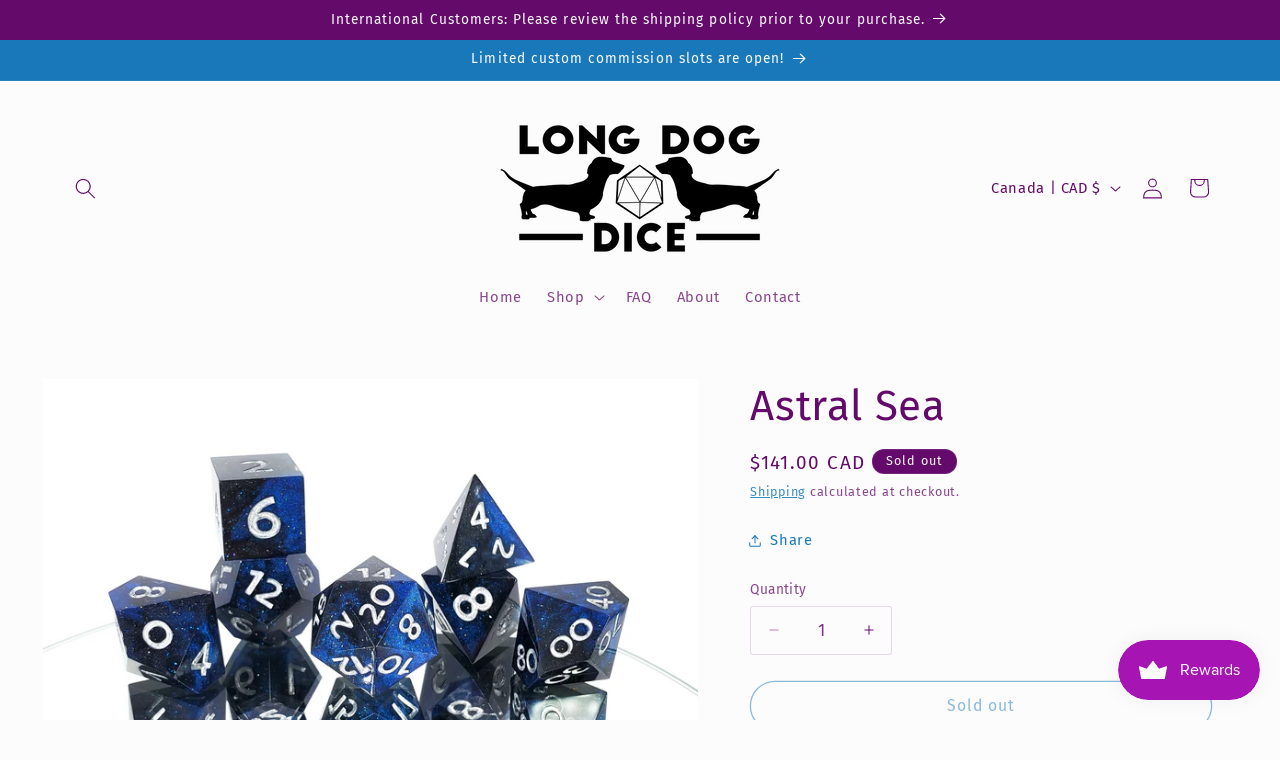

--- FILE ---
content_type: text/html; charset=UTF-8
request_url: https://app.inspon.com/dev-app/backend/api/api.php
body_size: -20
content:
{"product":{"title":"Astral Sea","featuredImage":{"id":"gid:\/\/shopify\/ProductImage\/39326790353108"},"options":[{"name":"Title","values":["Default Title"]}],"variants":[{"id":43893449621716,"option1":"Default Title","title":"Default Title","price":"100.00"}]},"collection":[{"title":"Main Collection"},{"title":"Sold Out"},{"title":"Sets"}]}

--- FILE ---
content_type: text/html; charset=UTF-8
request_url: https://app.inspon.com/dev-app/backend/api/api.php
body_size: 3168
content:
{"data":[{"fieldType":"combined","fieldname":"Void Foil Colors","fontColor":"#630A6B","textColor":"#630A6B","appVariant":[],"allVariants":true,"borderColor":"#cccccc","commonReqMsg":"Please select a foil color.","inpFieldType":"both","textFontSize":"14","tooltipColor":"#000","allFieldsData":[{"data":{"dropHeading":"Foil Color","fieldValues":["Copper","Silver","Gold","Pink","Red","Yellow","Blue","Light Blue","Purple","Lilac","Teal","Green"],"propertyName":"Foil Color","dropPreselect":false,"customLanguage":[],"dropChooseText":"Foil Color","dropPreOptions":[{"label":"Foil Color","value":"choose"},{"label":"Copper","value":"Copper"},{"label":"Silver","value":"Silver"},{"label":"Gold","value":"Gold"},{"label":"Pink","value":"Pink"},{"label":"Red","value":"Red"},{"label":"Yellow","value":"Yellow"},{"label":"Blue","value":"Blue"},{"label":"Light Blue","value":"Light Blue"},{"label":"Purple","value":"Purple"},{"label":"Lilac","value":"Lilac"},{"label":"Teal","value":"Teal"},{"label":"Green","value":"Green"}],"dropPreSelValue":"Copper","conditionalLogic":false,"customPriceAddon":"","rightToLeftOption":false,"prodPriceAddonData":[{"id":"","price":"","prodId":"","prodType":"","prodTitle":"","variantTitle":""},{"id":"","price":"","prodId":"","prodType":"","prodTitle":"","variantTitle":""},{"id":"","price":"","prodId":"","prodType":"","prodTitle":"","variantTitle":""},{"id":"","price":"","prodId":"","prodType":"","prodTitle":"","variantTitle":""},{"id":"","price":"","prodId":"","prodType":"","prodTitle":"","variantTitle":""},{"id":"","price":"","prodId":"","prodType":"","prodTitle":"","variantTitle":""},{"id":"","price":"","prodId":"","prodType":"","prodTitle":"","variantTitle":""},{"id":"","price":"","prodId":"","prodType":"","prodTitle":"","variantTitle":""},{"id":"","price":"","prodId":"","prodType":"","prodTitle":"","variantTitle":""},{"id":"","price":"","prodId":"","prodType":"","prodTitle":"","variantTitle":""},{"id":"","price":"","prodId":"","prodType":"","prodTitle":"","variantTitle":""},{"id":"","price":"","prodId":"","prodType":"","prodTitle":"","variantTitle":""}],"maxFieldLengthOption":false,"textFieldCustomPrice":false,"textFieldTranslation":false,"conditionalLogicOption":"select","textFieldtoolTipOption":false,"textFieldRequiredOption":true,"conditionalLogicHasValue":"has"},"name":"Choose a Selection:","type":"dropdown"}],"inputFontSize":"14","textFieldWidth":"auto","backgroundColor":"#fff","allVariantValues":[],"borderRadiusSize":"7","placeholderColor":"#cccccc","productCondition":{"products":["The Void (Pre-Order Listing)","The Void (PRE-ORDER)","The Void (PRE-ORDER)"],"condition":[],"collection":[],"prodTitleEqual":[],"prodTitleContains":[],"collectionTitleEqual":[],"collectionTitleContains":[]},"thisProductCheck":true,"thisVariantCheck":false,"allConditionCheck":false,"anyConditionCheck":false,"allConditionVariant":false,"allVariantValuesNew":[],"anyConditionVariant":false,"fieldResizeDisabled":false,"thisCollectionCheck":false,"defaultTextfieldFont":"2","noneConditionVariant":false,"selectedProductsdata":[{"id":"8131747774676","title":"The Void (Pre-Order Listing)"},{"id":"7600162275540","title":"The Void (PRE-ORDER)"},{"id":"8131750199508","title":"The Void (PRE-ORDER)"}],"showOnAllFieldsCheck":false,"selectedCollectionsData":[],"data_id":"106645"},{"fieldType":"combined","fieldname":"7 Piece Set Shape Choices","fontColor":"#630A6B","textColor":"#630A6B","appVariant":[],"allVariants":false,"borderColor":"#cccccc","commonReqMsg":"Please select die shapes before adding to cart.","inpFieldType":"both","textFontSize":"14","tooltipColor":"#000","allFieldsData":[{"data":{"dropHeading":"Choose a d4 Shape","fieldValues":["Standard (Caltrop)","Shard","Chamfered"],"propertyName":"d4 Shape","dropPreselect":false,"customLanguage":[],"dropChooseText":"d4 Shape","dropPreOptions":[{"label":"d4 Shape","value":"choose"},{"label":"Standard (Caltrop)","value":"Standard (Caltrop)"},{"label":"Shard","value":"Shard"},{"label":"Chamfered","value":"Chamfered"}],"dropPreSelValue":"Standard (Caltrop)","conditionalLogic":false,"customPriceAddon":"","rightToLeftOption":false,"prodPriceAddonData":[{"id":"","price":"","prodId":"","prodType":"","prodTitle":"","variantTitle":""},{"id":"","price":"","prodId":"","prodType":"","prodTitle":"","variantTitle":""},{"id":"","price":"","prodId":"","prodType":"","prodTitle":"","variantTitle":""}],"maxFieldLengthOption":false,"textFieldCustomPrice":false,"textFieldTranslation":false,"conditionalLogicOption":"select","textFieldtoolTipOption":false,"textFieldRequiredOption":true,"conditionalLogicHasValue":"has"},"name":"Choose a Selection:","type":"dropdown"},{"data":{"dropHeading":"Choose a d12 Shape","fieldValues":["Standard (Pentagonal)","Rhombus"],"propertyName":"d12 Shape","dropPreselect":false,"customLanguage":[],"dropChooseText":"d12 Shape","dropPreOptions":[{"label":"d12 Shape","value":"choose"},{"label":"Standard (Pentagonal)","value":"Standard (Pentagonal)"},{"label":"Rhombus","value":"Rhombus"}],"dropPreSelValue":"Standard (Pentagonal)","conditionalLogic":false,"customPriceAddon":["0.00","0.00","10.00"],"rightToLeftOption":false,"prodPriceAddonData":[{"id":"","price":"","prodId":"","prodType":"","prodTitle":"","variantTitle":""},{"id":"","price":"","prodId":"","prodType":"","prodTitle":"","variantTitle":""},{"id":"46031642919124","price":"10.00","prodId":"8758681534676","prodType":"addon","prodTitle":"Include all 3 d4 shapes","variantTitle":"Include all 3 d4 shapes"}],"maxFieldLengthOption":false,"textFieldCustomPrice":true,"textFieldTranslation":false,"conditionalLogicOption":"select","textFieldtoolTipOption":false,"textFieldRequiredOption":true,"conditionalLogicHasValue":"has","textFieldRequiredMessage":"Please enter\/select the values before add to cart"},"name":"Choose a Selection:","type":"dropdown"},{"data":{"dropHeading":"Standard numbered d20 or logo d20?","fieldValues":["Numbered","Logo"],"propertyName":"d20 Type","dropPreselect":false,"customLanguage":[],"dropChooseText":"d20 Type","dropPreOptions":[{"label":"d20 Type","value":"choose"},{"label":"Numbered","value":"Numbered"},{"label":"Logo","value":"Logo"}],"dropPreSelValue":"20","conditionalLogic":false,"customPriceAddon":"","rightToLeftOption":false,"prodPriceAddonData":[{"id":"","price":"","prodId":"","prodType":"","prodTitle":"","variantTitle":""},{"id":"","price":"","prodId":"","prodType":"","prodTitle":"","variantTitle":""}],"maxFieldLengthOption":false,"textFieldCustomPrice":false,"textFieldTranslation":false,"conditionalLogicOption":"select","textFieldtoolTipOption":false,"textFieldRequiredOption":true,"conditionalLogicHasValue":"has","textFieldRequiredMessage":"Please enter\/select the values before add to cart"},"name":"Choose a Selection:","type":"dropdown"}],"inputFontSize":"14","textFieldWidth":"auto","backgroundColor":"#fff","allVariantValues":["Equals\/\/?\/\/Set Type (select for more options)\/\/?\/\/Polyhedral Set"],"borderRadiusSize":"7","placeholderColor":"#cccccc","productCondition":{"products":[],"condition":[],"collection":["Pre-Orders"],"prodTitleEqual":[],"prodTitleContains":[],"collectionTitleEqual":[],"collectionTitleContains":[]},"thisProductCheck":false,"thisVariantCheck":false,"allConditionCheck":false,"anyConditionCheck":false,"allConditionVariant":false,"allVariantValuesNew":[],"anyConditionVariant":true,"fieldResizeDisabled":false,"thisCollectionCheck":true,"defaultTextfieldFont":"2","noneConditionVariant":false,"selectedProductsdata":[],"showOnAllFieldsCheck":false,"selectedCollectionsData":[{"id":"413191962836","title":"Pre-Orders"}],"data_id":"106630"},{"fieldType":"combined","fieldname":"d20 Only Type","fontColor":"#630A6B","textColor":"#630A6B","appVariant":[],"allVariants":false,"borderColor":"#cccccc","commonReqMsg":"Please select d20 type before adding to cart.","inpFieldType":"both","textFontSize":"14","tooltipColor":"#000","allFieldsData":[{"data":{"dropHeading":"Standard numbered d20 or dach logo d20?","fieldValues":["Numbered","Logo"],"propertyName":"d20 Type","dropPreselect":false,"customLanguage":[],"dropChooseText":"d20 Type","dropPreOptions":[{"label":"d20 Type","value":"choose"},{"label":"Numbered","value":"Numbered"},{"label":"Logo","value":"Logo"}],"dropPreSelValue":"","conditionalLogic":false,"customPriceAddon":"","rightToLeftOption":false,"prodPriceAddonData":[{"id":"","price":"","prodId":"","prodType":"","prodTitle":"","variantTitle":""},{"id":"","price":"","prodId":"","prodType":"","prodTitle":"","variantTitle":""}],"maxFieldLengthOption":false,"textFieldCustomPrice":false,"textFieldTranslation":false,"conditionalLogicOption":"select","textFieldtoolTipOption":false,"textFieldRequiredOption":true,"conditionalLogicHasValue":"has"},"name":"Choose a Selection:","type":"dropdown"}],"inputFontSize":"14","textFieldWidth":"auto","backgroundColor":"#fff","allVariantValues":["Equals\/\/?\/\/Set Type (select for more options)\/\/?\/\/1d20","Equals\/\/?\/\/d6 Type\/\/?\/\/Numbered","Equals\/\/?\/\/d6 Type\/\/?\/\/Sword and Key"],"borderRadiusSize":"7","placeholderColor":"#cccccc","productCondition":{"products":[],"condition":[],"collection":["Pre-Orders"],"prodTitleEqual":[],"prodTitleContains":[],"collectionTitleEqual":[],"collectionTitleContains":[]},"thisProductCheck":false,"thisVariantCheck":false,"allConditionCheck":false,"anyConditionCheck":false,"allConditionVariant":false,"allVariantValuesNew":[],"anyConditionVariant":true,"fieldResizeDisabled":false,"thisCollectionCheck":true,"defaultTextfieldFont":"2","noneConditionVariant":false,"selectedProductsdata":[],"showOnAllFieldsCheck":false,"selectedCollectionsData":[{"id":"413191962836","title":"Pre-Orders"}],"data_id":"106634"},{"fieldType":"combined","fieldname":"d6 Only Type","fontColor":"#630A6B","textColor":"#630A6B","appVariant":[],"allVariants":false,"borderColor":"#cccccc","commonReqMsg":"Please select d20 type before adding to cart.","inpFieldType":"both","textFontSize":"14","tooltipColor":"#000","allFieldsData":[{"data":{"dropHeading":"Numbered or pipped d6s?","fieldValues":["Numbered","Pipped"],"propertyName":"d6 Type","dropPreselect":false,"customLanguage":[],"dropChooseText":"d6 Type","dropPreOptions":[{"label":"d6 Type","value":"choose"},{"label":"Numbered","value":"Numbered"},{"label":"Pipped","value":"Pipped"}],"dropPreSelValue":"20","conditionalLogic":false,"customPriceAddon":"","rightToLeftOption":false,"prodPriceAddonData":[{"id":"","price":"","prodId":"","prodType":"","prodTitle":"","variantTitle":""},{"id":"","price":"","prodId":"","prodType":"","prodTitle":"","variantTitle":""}],"maxFieldLengthOption":false,"textFieldCustomPrice":false,"textFieldTranslation":false,"conditionalLogicOption":"select","textFieldtoolTipOption":false,"textFieldRequiredOption":true,"conditionalLogicHasValue":"has","textFieldRequiredMessage":"Please enter\/select the values before add to cart"},"name":"Choose a Selection:","type":"dropdown"}],"inputFontSize":"14","textFieldWidth":"auto","backgroundColor":"#fff","allVariantValues":["Equals\/\/?\/\/Set Type (select for more options)\/\/?\/\/6d6"],"borderRadiusSize":"7","placeholderColor":"#cccccc","productCondition":{"products":[],"condition":[],"collection":["Pre-Orders"],"prodTitleEqual":[],"prodTitleContains":[],"collectionTitleEqual":[],"collectionTitleContains":[]},"thisProductCheck":false,"thisVariantCheck":false,"allConditionCheck":false,"anyConditionCheck":false,"allConditionVariant":false,"allVariantValuesNew":[],"anyConditionVariant":true,"fieldResizeDisabled":false,"thisCollectionCheck":true,"defaultTextfieldFont":"2","noneConditionVariant":false,"selectedProductsdata":[],"showOnAllFieldsCheck":false,"selectedCollectionsData":[{"id":"413191962836","title":"Pre-Orders"}],"data_id":"106636"},{"fieldType":"combined","fieldname":"5d10 Options","fontColor":"#630A6B","textColor":"#630A6B","appVariant":[],"allVariants":false,"borderColor":"#cccccc","commonReqMsg":"Please select die shapes before adding to cart.","inpFieldType":"both","textFontSize":"14","tooltipColor":"#000","allFieldsData":[{"data":{"dropHeading":"Numbered or Vampire the Masquerade d10s?","fieldValues":["Numbered","VtM: Regular","VtM: Hunger"],"propertyName":"d10 Type","dropPreselect":false,"customLanguage":[],"dropChooseText":"d10 Type","dropPreOptions":[{"label":"d10 Type","value":"choose"},{"label":"Numbered","value":"Numbered"},{"label":"VtM: Regular","value":"VtM: Regular"},{"label":"VtM: Hunger","value":"VtM: Hunger"}],"dropPreSelValue":"20","conditionalLogic":false,"customPriceAddon":"","rightToLeftOption":false,"prodPriceAddonData":[{"id":"","price":"","prodId":"","prodType":"","prodTitle":"","variantTitle":""},{"id":"","price":"","prodId":"","prodType":"","prodTitle":"","variantTitle":""},{"id":"","price":"","prodId":"","prodType":"","prodTitle":"","variantTitle":""}],"maxFieldLengthOption":false,"textFieldCustomPrice":false,"textFieldTranslation":false,"conditionalLogicOption":"select","textFieldtoolTipOption":false,"textFieldRequiredOption":true,"conditionalLogicHasValue":"has","textFieldRequiredMessage":"Please enter\/select the values before add to cart"},"name":"Choose a Selection:","type":"dropdown"}],"inputFontSize":"14","textFieldWidth":"auto","backgroundColor":"#fff","allVariantValues":["Equals\/\/?\/\/Set Type (select for more options)\/\/?\/\/5d10"],"borderRadiusSize":"7","placeholderColor":"#cccccc","productCondition":{"products":[],"condition":[],"collection":["Pre-Orders"],"prodTitleEqual":[],"prodTitleContains":[],"collectionTitleEqual":[],"collectionTitleContains":[]},"thisProductCheck":false,"thisVariantCheck":false,"allConditionCheck":false,"anyConditionCheck":false,"allConditionVariant":false,"allVariantValuesNew":[],"anyConditionVariant":true,"fieldResizeDisabled":false,"thisCollectionCheck":true,"defaultTextfieldFont":"2","noneConditionVariant":false,"selectedProductsdata":[],"showOnAllFieldsCheck":false,"selectedCollectionsData":[{"id":"413191962836","title":"Pre-Orders"}],"data_id":"106637"},{"fieldType":"combined","fieldname":"Gold or Silver Numbers","fontColor":"#630A6B","textColor":"#630A6B","appVariant":[],"allVariants":true,"borderColor":"#cccccc","commonReqMsg":"Please enter\/select the values before add to cart.","inpFieldType":"both","textFontSize":"14","tooltipColor":"#000","allFieldsData":[{"data":{"dropHeading":"Silver or Gold Numbers?","fieldValues":["Silver","Gold"],"propertyName":"Silver or Gold","dropPreselect":false,"customLanguage":[],"dropChooseText":"Silver or Gold","dropPreOptions":[{"label":"Silver or Gold","value":"choose"},{"label":"Silver","value":"Silver"},{"label":"Gold","value":"Gold"}],"dropPreSelValue":"Silver","conditionalLogic":false,"customPriceAddon":"","rightToLeftOption":false,"prodPriceAddonData":[{"id":"","price":"","prodId":"","prodType":"","prodTitle":"","variantTitle":""},{"id":"","price":"","prodId":"","prodType":"","prodTitle":"","variantTitle":""}],"maxFieldLengthOption":false,"textFieldCustomPrice":false,"textFieldTranslation":false,"conditionalLogicOption":"select","textFieldtoolTipOption":false,"textFieldRequiredOption":true,"conditionalLogicHasValue":"has"},"name":"Choose a Selection:","type":"dropdown"}],"inputFontSize":"14","textFieldWidth":"auto","backgroundColor":"#fff","allVariantValues":[],"borderRadiusSize":"7","placeholderColor":"#cccccc","productCondition":{"products":["Soul Bound (Pre-Order Listing)","Soul Bound (PRE-ORDER)"],"condition":[],"collection":[],"prodTitleEqual":[],"prodTitleContains":[],"collectionTitleEqual":[],"collectionTitleContains":[]},"thisProductCheck":true,"thisVariantCheck":false,"allConditionCheck":false,"anyConditionCheck":false,"allConditionVariant":false,"allVariantValuesNew":[],"anyConditionVariant":false,"fieldResizeDisabled":false,"thisCollectionCheck":false,"defaultTextfieldFont":"2","noneConditionVariant":false,"selectedProductsdata":[{"id":"7968709181652","title":"Soul Bound (Pre-Order Listing)"},{"id":"7968711868628","title":"Soul Bound (PRE-ORDER)"}],"showOnAllFieldsCheck":false,"selectedCollectionsData":[],"data_id":"106642"},{"fieldType":"combined","fieldname":"Number Re-inking","fontColor":"#630A6B","textColor":"#630a6b","appVariant":[],"allVariants":true,"borderColor":"#cccccc","commonReqMsg":"Please enter your color before adding to cart.","inpFieldType":"both","textFontSize":"14","tooltipColor":"#000","allFieldsData":[{"data":{"dropHeading":"Change number color? (+$, adds 2 weeks)","fieldValues":["No","Yes (d20 Only)","Yes (full set)"],"propertyName":"Change number color","dropPreselect":true,"customLanguage":[],"dropChooseText":"Change number color?","dropPreOptions":[{"label":"No","value":"No"},{"label":"Yes (d20 Only)","value":"Yes (d20 Only)"},{"label":"Yes (full set)","value":"Yes (full set)"}],"dropPreSelValue":"No","conditionalLogic":false,"customPriceAddon":["0.00","5.00","15.00"],"rightToLeftOption":false,"prodPriceAddonData":[{"id":"","price":"","prodId":"","prodType":"","prodTitle":"","variantTitle":""},{"id":"43054283063508","price":"5.00","prodId":"7692881035476","prodType":"default","prodTitle":"d20 Only","variantTitle":"d20 Only"},{"id":"43054283096276","price":"15.00","prodId":"7692881035476","prodType":"default","prodTitle":"Full Set","variantTitle":"Full Set"}],"maxFieldLengthOption":false,"textFieldCustomPrice":true,"textFieldTranslation":false,"conditionalLogicOption":"select","textFieldtoolTipOption":false,"textFieldRequiredOption":false,"conditionalLogicHasValue":"has"},"name":"Choose a Selection:","type":"dropdown"},{"data":{"fieldSize":"singleline","fieldLabel":"New number color (d20 only)","placeholder":"Bright silver, dark blue, etc (colors will be shimmery\/metallic)","propertyName":"New number color (d20 only)","customLanguage":[],"maxFieldLength":"50","conditionalLogic":true,"customPriceAddon":"","rightToLeftOption":false,"prodPriceAddonData":[{"id":"","price":"","prodId":"","prodType":"","prodTitle":"","variantTitle":""}],"fieldResizeDisabled":false,"maxFieldLengthOption":false,"textFieldCustomPrice":false,"textFieldTranslation":false,"textFieldtoolTipInfo":"Single colors only. Colors will be metallic. Non metallic black and non metallic white can be requested.","conditionalLogicOption":"1: Choose a Selection: (dropdown)","textFieldtoolTipOption":true,"textFieldRequiredOption":true,"conditionalLogicHasValue":"Yes (d20 Only)"},"name":"New number color (d20 only)","type":"textfield"},{"data":{"fieldSize":"singleline","fieldLabel":"New number color (full set)","placeholder":"Bright silver, dark blue, etc (colors will be shimmery\/metallic)","propertyName":"New number color (full set)","customLanguage":[],"maxFieldLength":"50","conditionalLogic":true,"customPriceAddon":"","rightToLeftOption":false,"prodPriceAddonData":[{"id":"","price":"","prodId":"","prodType":"","prodTitle":"","variantTitle":""}],"fieldResizeDisabled":false,"maxFieldLengthOption":false,"textFieldCustomPrice":false,"textFieldTranslation":false,"textFieldtoolTipInfo":"Single colors only. Colors will be metallic. Non metallic black and non metallic white can be requested.","conditionalLogicOption":"1: Choose a Selection: (dropdown)","textFieldtoolTipOption":true,"textFieldRequiredOption":true,"conditionalLogicHasValue":"Yes (full set)"},"name":"New number color (full set)","type":"textfield"}],"inputFontSize":"14","textFieldWidth":"auto","backgroundColor":"#fff","allVariantValues":[],"borderRadiusSize":"7","placeholderColor":"#cccccc","productCondition":{"products":[],"condition":[],"collection":[],"prodTitleEqual":[],"prodTitleContains":[],"collectionTitleEqual":[],"collectionTitleContains":["Dice Only"]},"thisProductCheck":false,"thisVariantCheck":false,"allConditionCheck":true,"anyConditionCheck":false,"allConditionVariant":false,"allVariantValuesNew":[],"anyConditionVariant":false,"fieldResizeDisabled":false,"thisCollectionCheck":false,"defaultTextfieldFont":"2","noneConditionVariant":false,"selectedProductsdata":[],"showOnAllFieldsCheck":false,"selectedCollectionsData":[],"data_id":"106748"},{"fieldType":"combined","fieldname":"d4 Shape Choice (Sets)","fontColor":"#630a6b","textColor":"#630a6b","appVariant":[],"allVariants":true,"borderColor":"#cccccc","commonReqMsg":"Please enter\/select the values before add to cart.","inpFieldType":"both","textFontSize":"14","tooltipColor":"#000","allFieldsData":[{"data":{"dropHeading":"d4 Choice","fieldValues":["Standard (Caltrop)","Shard","Chamfered","Include all 3 (+$8)"],"propertyName":"d4 Choice","dropPreselect":false,"customLanguage":[],"dropChooseText":"d4 Choice","dropPreOptions":[{"label":"d4 Choice","value":"choose"},{"label":"Standard (Caltrop)","value":"Standard (Caltrop)"},{"label":"Shard","value":"Shard"},{"label":"Chamfered","value":"Chamfered"},{"label":"Include all 3 (+$8)","value":"Include all 3 (+$8)"}],"dropPreSelValue":"Standard (Caltrop)","conditionalLogic":false,"customPriceAddon":["0.00","0.00","0.00","8.00"],"rightToLeftOption":false,"prodPriceAddonData":[{"id":"","price":"","prodId":"","prodType":"","prodTitle":"","variantTitle":""},{"id":"","price":"","prodId":"","prodType":"","prodTitle":"","variantTitle":""},{"id":"","price":"","prodId":"","prodType":"","prodTitle":"","variantTitle":""},{"id":"46031638560980","price":"8.00","prodId":"8758679503060","prodType":"default","prodTitle":"Include all 3 d4 shapes","variantTitle":"Default Title"}],"maxFieldLengthOption":false,"textFieldCustomPrice":true,"textFieldTranslation":false,"conditionalLogicOption":"select","textFieldtoolTipOption":false,"textFieldRequiredOption":true,"conditionalLogicHasValue":"has","textFieldRequiredMessage":"Please enter\/select the values before add to cart"},"name":"Choose a Selection:","type":"dropdown"}],"inputFontSize":"14","textFieldWidth":"auto","backgroundColor":"#fff","allVariantValues":[],"borderRadiusSize":"0","placeholderColor":"#cccccc","productCondition":{"products":[],"condition":[],"collection":["d4 Shape Choice"],"prodTitleEqual":[],"prodTitleContains":[],"collectionTitleEqual":[],"collectionTitleContains":[]},"thisProductCheck":false,"thisVariantCheck":false,"allConditionCheck":false,"anyConditionCheck":false,"allConditionVariant":false,"allVariantValuesNew":[],"anyConditionVariant":false,"fieldResizeDisabled":false,"thisCollectionCheck":true,"defaultTextfieldFont":"2","noneConditionVariant":false,"selectedProductsdata":[],"showOnAllFieldsCheck":false,"selectedCollectionsData":[{"id":"434153226452","title":"d4 Shape Choice"}],"data_id":"107034"},{"fieldType":"combined","fieldname":"d6 Type","fontColor":"#630A6B","textColor":"#630A6B","appVariant":[],"allVariants":false,"borderColor":"#cccccc","commonReqMsg":"Please select d6 type before adding to cart.","inpFieldType":"both","textFontSize":"14","tooltipColor":"#000","allFieldsData":[{"data":{"dropHeading":"Standard numbered d6 or S&K logo d6?","fieldValues":["Numbered","Logo"],"propertyName":"d6 Type","dropPreselect":false,"customLanguage":[],"dropChooseText":"d6 Type","dropPreOptions":[{"label":"d6 Type","value":"choose"},{"label":"Numbered","value":"Numbered"},{"label":"Logo","value":"Logo"}],"dropPreSelValue":"","conditionalLogic":false,"customPriceAddon":"","rightToLeftOption":false,"prodPriceAddonData":[{"id":"","price":"","prodId":"","prodType":"","prodTitle":"","variantTitle":""},{"id":"","price":"","prodId":"","prodType":"","prodTitle":"","variantTitle":""}],"maxFieldLengthOption":false,"textFieldCustomPrice":false,"textFieldTranslation":false,"conditionalLogicOption":"select","textFieldtoolTipOption":false,"textFieldRequiredOption":true,"conditionalLogicHasValue":"has"},"name":"Choose a Selection:","type":"dropdown"}],"inputFontSize":"14","textFieldWidth":"auto","backgroundColor":"#fff","allVariantValues":["Equals\/\/?\/\/Set Type (select for more options)\/\/?\/\/Polyhedral Set"],"borderRadiusSize":"7","placeholderColor":"#cccccc","productCondition":{"products":[],"condition":[],"collection":["Horizon's Call"],"prodTitleEqual":[],"prodTitleContains":[],"collectionTitleEqual":[],"collectionTitleContains":[]},"thisProductCheck":false,"thisVariantCheck":false,"allConditionCheck":false,"anyConditionCheck":false,"allConditionVariant":false,"allVariantValuesNew":[],"anyConditionVariant":true,"fieldResizeDisabled":false,"thisCollectionCheck":true,"defaultTextfieldFont":"2","noneConditionVariant":false,"selectedProductsdata":[],"showOnAllFieldsCheck":false,"selectedCollectionsData":[{"id":"444824223956","title":"Horizon's Call"}],"data_id":"128927"},{"fieldType":"combined","fieldname":"d12 Shape Choice (Sets)","fontColor":"#630a6b","textColor":"#630a6b","appVariant":[],"allVariants":true,"borderColor":"#cccccc","commonReqMsg":"Please enter\/select the values before add to cart.","inpFieldType":"both","textFontSize":"14","tooltipColor":"#000","allFieldsData":[{"data":{"dropHeading":"d12 Choice","fieldValues":["Standard (Pentagonal)","Rhombus","Include both d12s (+$15)"],"propertyName":"d12 Choice","dropPreselect":false,"customLanguage":[],"dropChooseText":"d12 Choice","dropPreOptions":[{"label":"d12 Choice","value":"choose"},{"label":"Standard (Pentagonal)","value":"Standard (Pentagonal)"},{"label":"Rhombus","value":"Rhombus"},{"label":"Include both d12s (+$15)","value":"Include both d12s (+$15)"}],"dropPreSelValue":"Standard (Pentagonal)","conditionalLogic":false,"customPriceAddon":["0.00","0.00","15.00"],"rightToLeftOption":false,"prodPriceAddonData":[{"id":"","price":"","prodId":"","prodType":"","prodTitle":"","variantTitle":""},{"id":"","price":"","prodId":"","prodType":"","prodTitle":"","variantTitle":""},{"id":"46031638593748","price":"15.00","prodId":"8758679535828","prodType":"default","prodTitle":"Include both d12s","variantTitle":"Default Title"}],"maxFieldLengthOption":false,"textFieldCustomPrice":true,"textFieldTranslation":false,"conditionalLogicOption":"select","textFieldtoolTipOption":false,"textFieldRequiredOption":true,"conditionalLogicHasValue":"has","textFieldRequiredMessage":"Please enter\/select the values before add to cart"},"name":"Choose a Selection:","type":"dropdown"}],"inputFontSize":"14","textFieldWidth":"auto","backgroundColor":"#fff","allVariantValues":[],"borderRadiusSize":"0","placeholderColor":"#cccccc","productCondition":{"products":[],"condition":[],"collection":["d12 Shape Choice"],"prodTitleEqual":[],"prodTitleContains":[],"collectionTitleEqual":[],"collectionTitleContains":[]},"thisProductCheck":false,"thisVariantCheck":false,"allConditionCheck":false,"anyConditionCheck":false,"allConditionVariant":false,"allVariantValuesNew":[],"anyConditionVariant":false,"fieldResizeDisabled":false,"thisCollectionCheck":true,"defaultTextfieldFont":"2","noneConditionVariant":false,"selectedProductsdata":[],"showOnAllFieldsCheck":false,"selectedCollectionsData":[{"id":"434153390292","title":"d12 Shape Choice"}],"data_id":"107035"},{"fieldType":"combined","fieldname":"Add d2 Coin","fontColor":"#630a6b","textColor":"#630a6b","appVariant":[],"allVariants":true,"borderColor":"#cccccc","commonReqMsg":"Please enter\/select the values before add to cart.","inpFieldType":"both","textFontSize":"14","tooltipColor":"#000","allFieldsData":[{"data":{"fieldValues":["Yes (+$5)"],"propertyName":"Add d2 coin?","customLanguage":[],"checkboxHeading":"Add d2 coin?","conditionalLogic":false,"customPriceAddon":["5.00"],"checkboxPreselect":false,"rightToLeftOption":false,"checkboxChooseText":"Choose Any Option: ","checkboxPreOptions":[{"label":"Yes (+$5)","value":"Yes (+$5)"}],"prodPriceAddonData":[{"id":"46042810974420","price":"5.00","prodId":"8762515849428","prodType":"default","prodTitle":"d2 Coin Add On","variantTitle":"Default Title"}],"checkboxPreSelValue":"Yes","maxFieldLengthOption":false,"textFieldCustomPrice":true,"textFieldTranslation":false,"conditionalLogicOption":"select","textFieldtoolTipOption":false,"textFieldRequiredOption":false,"conditionalLogicHasValue":"has"},"name":"Add d2 coin?","type":"checkbox"}],"inputFontSize":"14","textFieldWidth":"auto","backgroundColor":"#fff","allVariantValues":[],"borderRadiusSize":"7","placeholderColor":"#cccccc","productCondition":{"products":[],"condition":[],"collection":["d2 Coin","Pre-Orders"],"prodTitleEqual":[],"prodTitleContains":[],"collectionTitleEqual":[],"collectionTitleContains":[]},"thisProductCheck":false,"thisVariantCheck":false,"allConditionCheck":false,"anyConditionCheck":false,"allConditionVariant":false,"allVariantValuesNew":[],"anyConditionVariant":false,"fieldResizeDisabled":false,"thisCollectionCheck":true,"defaultTextfieldFont":"1","noneConditionVariant":false,"selectedProductsdata":[],"showOnAllFieldsCheck":false,"selectedCollectionsData":[{"id":"434168594644","title":"d2 Coin"},{"id":"413191962836","title":"Pre-Orders"}],"data_id":"107037"},{"fieldType":"combined","fieldname":"Change Number Color","fontColor":"#630A6B","textColor":"#630a6b","appVariant":[],"allVariants":true,"borderColor":"#cccccc","commonReqMsg":"Please enter your color before adding to cart.","inpFieldType":"both","textFontSize":"14","tooltipColor":"#000","allFieldsData":[{"data":{"fieldSize":"singleline","fieldLabel":"Number color (leave blank for default color)","placeholder":"Bright silver, dark blue, etc (colors will be shimmery\/metallic). If left blank, default color will be used.","propertyName":"Number color (default if blank)","customLanguage":[],"maxFieldLength":"50","conditionalLogic":false,"customPriceAddon":"","rightToLeftOption":false,"prodPriceAddonData":[{"id":"","price":"","prodId":"","prodType":"","prodTitle":"","variantTitle":""}],"fieldResizeDisabled":false,"maxFieldLengthOption":false,"textFieldCustomPrice":false,"textFieldTranslation":false,"textFieldtoolTipInfo":"Single colors only. Colors will be metallic. Non metallic black and non metallic white can be requested. If left blank, default color will be used.","conditionalLogicOption":"1: Choose a Selection: (dropdown)","textFieldtoolTipOption":true,"textFieldRequiredOption":false,"conditionalLogicHasValue":"Yes (d20 Only)"},"name":"Number color (leave blank for default color)","type":"textfield"}],"inputFontSize":"14","textFieldWidth":"auto","backgroundColor":"#fff","allVariantValues":[],"borderRadiusSize":"7","placeholderColor":"#cccccc","productCondition":{"products":[],"condition":[],"collection":["Pre-Orders"],"prodTitleEqual":[],"prodTitleContains":[],"collectionTitleEqual":[],"collectionTitleContains":[]},"thisProductCheck":false,"thisVariantCheck":false,"allConditionCheck":false,"anyConditionCheck":false,"allConditionVariant":false,"allVariantValuesNew":[],"anyConditionVariant":false,"fieldResizeDisabled":false,"thisCollectionCheck":true,"defaultTextfieldFont":"2","noneConditionVariant":false,"selectedProductsdata":[],"showOnAllFieldsCheck":false,"selectedCollectionsData":[{"id":"413191962836","title":"Pre-Orders"}],"data_id":"110680"},{"fieldType":"combined","fieldname":"Add polishing papers?","fontColor":"#630a6b","textColor":"#630a6b","appVariant":[],"allVariants":true,"borderColor":"#cccccc","commonReqMsg":"Please enter\/select the values before add to cart.","inpFieldType":"both","textFontSize":"14","tooltipColor":"#000","allFieldsData":[{"data":{"fieldValues":["Yes (+$2)"],"propertyName":"Add polishing papers?","customLanguage":[],"checkboxHeading":"Add polishing papers?","conditionalLogic":false,"customPriceAddon":["2.00"],"checkboxPreselect":false,"rightToLeftOption":false,"checkboxChooseText":"Choose Any Option: ","checkboxPreOptions":[{"label":"Yes (+$2)","value":"Yes (+$2)"}],"prodPriceAddonData":[{"id":"44045246693588","price":"2.00","prodId":"8015899132116","prodType":"default","prodTitle":"Polishing Pack","variantTitle":"Default Title"}],"checkboxPreSelValue":"Yes","maxFieldLengthOption":false,"textFieldCustomPrice":true,"textFieldTranslation":false,"conditionalLogicOption":"select","textFieldtoolTipOption":false,"textFieldRequiredOption":false,"conditionalLogicHasValue":"has"},"name":"Add polishing papers?","type":"checkbox"}],"inputFontSize":"14","textFieldWidth":"auto","backgroundColor":"#fff","allVariantValues":[],"borderRadiusSize":"7","placeholderColor":"#cccccc","productCondition":{"products":[],"condition":[],"collection":["Unfinished Dice"],"prodTitleEqual":[],"prodTitleContains":[],"collectionTitleEqual":[],"collectionTitleContains":[]},"thisProductCheck":false,"thisVariantCheck":false,"allConditionCheck":false,"anyConditionCheck":false,"allConditionVariant":false,"allVariantValuesNew":[],"anyConditionVariant":false,"fieldResizeDisabled":false,"thisCollectionCheck":true,"defaultTextfieldFont":"1","noneConditionVariant":false,"selectedProductsdata":[],"showOnAllFieldsCheck":false,"selectedCollectionsData":[{"id":"413209297108","title":"Unfinished Dice"}],"data_id":"110874"},{"fieldType":"combined","fieldname":"Character Name and Class","fontColor":"#000000","textColor":"#000000","appVariant":[],"allVariants":true,"borderColor":"#cccccc","commonReqMsg":"Please fill this field, before adding to cart!","inpFieldType":"both","textFontSize":"14","tooltipColor":"#000000","allFieldsData":[{"data":{"fieldSize":"singleline","fieldLabel":"Line 1 (Name) ","placeholder":"Kallista","propertyName":"Line 1 (Name): ","customLanguage":[],"maxFieldLength":"50","conditionalLogic":false,"customPriceAddon":"","rightToLeftOption":false,"prodPriceAddonData":[{"id":"","price":"","prodId":"","prodType":"","prodTitle":"","variantTitle":""}],"fieldResizeDisabled":false,"maxFieldLengthOption":false,"textFieldCustomPrice":false,"textFieldTranslation":false,"textFieldtoolTipInfo":"A maximum of 15 characters is recommended.","conditionalLogicOption":"select","textFieldtoolTipOption":true,"textFieldRequiredOption":true,"conditionalLogicHasValue":"has"},"name":"Line 1 (Name) ","type":"textfield"},{"data":{"fieldSize":"singleline","fieldLabel":"Line 2 (Class)","placeholder":"Tempest Cleric","propertyName":"Line 2 (Class): ","customLanguage":[],"maxFieldLength":"50","conditionalLogic":false,"customPriceAddon":"","rightToLeftOption":false,"prodPriceAddonData":[{"id":"","price":"","prodId":"","prodType":"","prodTitle":"","variantTitle":""}],"fieldResizeDisabled":false,"maxFieldLengthOption":false,"textFieldCustomPrice":false,"textFieldTranslation":false,"textFieldtoolTipInfo":"A maximum of 15 characters is recommended.","conditionalLogicOption":"select","textFieldtoolTipOption":true,"textFieldRequiredOption":true,"conditionalLogicHasValue":"has"},"name":"Line 2 (Class)","type":"textfield"}],"inputFontSize":"18","textFieldWidth":"auto","backgroundColor":"#ffffff","allVariantValues":[],"borderRadiusSize":"0","placeholderColor":"#cccccc","productCondition":{"products":["Stat Modifier Joggers"],"condition":[],"collection":[],"prodTitleEqual":[],"prodTitleContains":[],"collectionTitleEqual":[],"collectionTitleContains":[]},"thisProductCheck":true,"thisVariantCheck":false,"allConditionCheck":false,"anyConditionCheck":false,"allConditionVariant":false,"allVariantValuesNew":[],"anyConditionVariant":false,"fieldResizeDisabled":false,"thisCollectionCheck":false,"defaultTextfieldFont":"1","noneConditionVariant":false,"selectedProductsdata":[{"id":"9043135856852","title":"Stat Modifier Joggers"}],"showOnAllFieldsCheck":false,"selectedCollectionsData":[],"data_id":"135287"},{"fieldType":"combined","fieldname":"Stats","fontColor":"#000000","textColor":"#000000","appVariant":[],"allVariants":true,"borderColor":"#cccccc","commonReqMsg":"Please fill this field, before adding to cart!","inpFieldType":"both","textFontSize":"14","tooltipColor":"#000000","allFieldsData":[{"data":{"fieldSize":"singleline","fieldLabel":"Strength Score","placeholder":"16 (+3)","propertyName":"STR: ","customLanguage":[],"maxFieldLength":"50","conditionalLogic":false,"customPriceAddon":"","rightToLeftOption":false,"prodPriceAddonData":[{"id":"","price":"","prodId":"","prodType":"","prodTitle":"","variantTitle":""}],"fieldResizeDisabled":false,"maxFieldLengthOption":false,"textFieldCustomPrice":false,"textFieldTranslation":false,"textFieldtoolTipInfo":"","conditionalLogicOption":"select","textFieldtoolTipOption":false,"textFieldRequiredOption":true,"conditionalLogicHasValue":"has"},"name":"Strength Score","type":"textfield"},{"data":{"fieldSize":"singleline","fieldLabel":"Dexterity Score","placeholder":"8 (-1)","propertyName":"DEX: ","customLanguage":[],"maxFieldLength":"50","conditionalLogic":false,"customPriceAddon":"","rightToLeftOption":false,"prodPriceAddonData":[{"id":"","price":"","prodId":"","prodType":"","prodTitle":"","variantTitle":""}],"fieldResizeDisabled":false,"maxFieldLengthOption":false,"textFieldCustomPrice":false,"textFieldTranslation":false,"textFieldtoolTipInfo":"Tooltip info text","conditionalLogicOption":"select","textFieldtoolTipOption":false,"textFieldRequiredOption":true,"conditionalLogicHasValue":"has"},"name":"Dexterity Score","type":"textfield"},{"data":{"fieldSize":"singleline","fieldLabel":"Constitution Score","placeholder":"16 (+3)","propertyName":"CON: ","customLanguage":[],"maxFieldLength":"50","conditionalLogic":false,"customPriceAddon":"","rightToLeftOption":false,"prodPriceAddonData":[{"id":"","price":"","prodId":"","prodType":"","prodTitle":"","variantTitle":""}],"fieldResizeDisabled":false,"maxFieldLengthOption":false,"textFieldCustomPrice":false,"textFieldTranslation":false,"textFieldtoolTipInfo":"Tooltip info text","conditionalLogicOption":"select","textFieldtoolTipOption":false,"textFieldRequiredOption":true,"conditionalLogicHasValue":"has"},"name":"Constitution Score","type":"textfield"},{"data":{"fieldSize":"singleline","fieldLabel":"Intelligence Score","placeholder":"10 (+0)","propertyName":"INT: ","customLanguage":[],"maxFieldLength":"50","conditionalLogic":false,"customPriceAddon":"","rightToLeftOption":false,"prodPriceAddonData":[{"id":"","price":"","prodId":"","prodType":"","prodTitle":"","variantTitle":""}],"fieldResizeDisabled":false,"maxFieldLengthOption":false,"textFieldCustomPrice":false,"textFieldTranslation":false,"textFieldtoolTipInfo":"Tooltip info text","conditionalLogicOption":"select","textFieldtoolTipOption":false,"textFieldRequiredOption":true,"conditionalLogicHasValue":"has"},"name":"Intelligence Score","type":"textfield"},{"data":{"fieldSize":"singleline","fieldLabel":"Wisdom Score","placeholder":"20 (+5)","propertyName":"WIS: ","customLanguage":[],"maxFieldLength":"50","conditionalLogic":false,"customPriceAddon":"","rightToLeftOption":false,"prodPriceAddonData":[{"id":"","price":"","prodId":"","prodType":"","prodTitle":"","variantTitle":""}],"fieldResizeDisabled":false,"maxFieldLengthOption":false,"textFieldCustomPrice":false,"textFieldTranslation":false,"textFieldtoolTipInfo":"Tooltip info text","conditionalLogicOption":"select","textFieldtoolTipOption":false,"textFieldRequiredOption":true,"conditionalLogicHasValue":"has"},"name":"Wisdom Score","type":"textfield"},{"data":{"fieldSize":"singleline","fieldLabel":"Charisma Score","placeholder":"14 (+2)","propertyName":"CHA: ","customLanguage":[],"maxFieldLength":"50","conditionalLogic":false,"customPriceAddon":"","rightToLeftOption":false,"prodPriceAddonData":[{"id":"","price":"","prodId":"","prodType":"","prodTitle":"","variantTitle":""}],"fieldResizeDisabled":false,"maxFieldLengthOption":false,"textFieldCustomPrice":false,"textFieldTranslation":false,"textFieldtoolTipInfo":"Tooltip info text","conditionalLogicOption":"select","textFieldtoolTipOption":false,"textFieldRequiredOption":true,"conditionalLogicHasValue":"has"},"name":"Charisma Score","type":"textfield"}],"inputFontSize":"18","textFieldWidth":"auto","backgroundColor":"#ffffff","allVariantValues":[],"borderRadiusSize":"0","placeholderColor":"#cccccc","productCondition":{"products":["Stat Modifier Joggers"],"condition":[],"collection":[],"prodTitleEqual":[],"prodTitleContains":[],"collectionTitleEqual":[],"collectionTitleContains":[]},"thisProductCheck":true,"thisVariantCheck":false,"allConditionCheck":false,"anyConditionCheck":false,"allConditionVariant":false,"allVariantValuesNew":[],"anyConditionVariant":false,"fieldResizeDisabled":false,"thisCollectionCheck":false,"defaultTextfieldFont":"1","noneConditionVariant":false,"selectedProductsdata":[{"id":"9043135856852","title":"Stat Modifier Joggers"}],"showOnAllFieldsCheck":false,"selectedCollectionsData":[],"data_id":"135281"}],"image_record":0,"notesAttr":"{\"notes\":false,\"buynowbutton\":false,\"anounceUpd\":false,\"newInstall\":false}","themeVersion":"1.0 theme"}